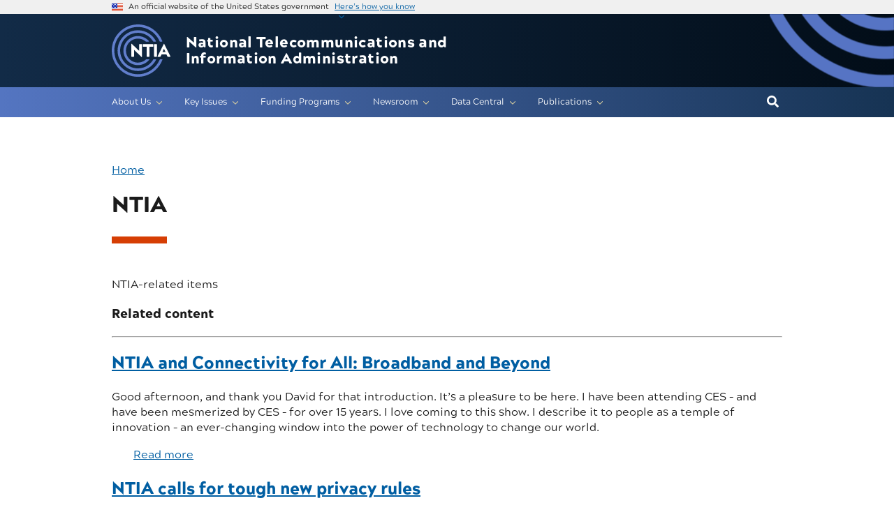

--- FILE ---
content_type: text/html; charset=UTF-8
request_url: https://www.ntia.gov/category/ntia?page=1
body_size: 12192
content:



<!DOCTYPE html>
<html lang="en" dir="ltr">
	<head>
		<meta charset="utf-8" />
<noscript><style>form.antibot * :not(.antibot-message) { display: none !important; }</style>
</noscript><script async src="https://www.googletagmanager.com/gtag/js?id=G-H50FXLW992"></script>
<script>window.dataLayer = window.dataLayer || [];function gtag(){dataLayer.push(arguments)};gtag("js", new Date());gtag("set", "developer_id.dMDhkMT", true);gtag("config", "G-H50FXLW992", {"groups":"default","linker":{"domains":["ntia.gov","ntia.doc.gov","spectrum.gov"]},"page_placeholder":"PLACEHOLDER_page_location"});gtag("config", "G-55V70TEFYT", {"groups":"default","linker":{"domains":["ntia.gov","ntia.doc.gov","spectrum.gov"]},"page_placeholder":"PLACEHOLDER_page_location"});</script>
<meta name="description" content="NTIA-related items" />
<link rel="canonical" href="https://www.ntia.gov/category/ntia" />
<meta name="Generator" content="Drupal 10 (https://www.drupal.org)" />
<meta name="MobileOptimized" content="width" />
<meta name="HandheldFriendly" content="true" />
<meta name="viewport" content="width=device-width, initial-scale=1.0" />
<link rel="icon" href="/sites/default/files/favicon_0.png" type="image/png" />
<link rel="alternate" type="application/rss+xml" title="NTIA" href="https://www.ntia.gov/taxonomy/term/58/feed" />

			<title>NTIA | National Telecommunications and Information Administration</title>
			<link rel="stylesheet" media="all" href="/sites/default/files/css/css_beyBMI1LgYVqmAkiprAOOSiAbiUX1ze5flCdrrzmKEA.css?delta=0&amp;language=en&amp;theme=ntia_uswds&amp;include=eJxFjFEKwzAMQy9k6iMVLxEjzElGlKzrTr_SFPoj3gNJwY3cNYO0JyhheqkREmrDQS2bpx8E3-6pvDS28TZfLpXSk62DW6TeuB4v6BTu7Mj6MEJmZ64vOVM-CRv1zCXXOBx_b5w7QA" />
<link rel="stylesheet" media="all" href="/sites/default/files/css/css_fYy5djl-x29jcSLcqjfXeY6FfNoxmFvHX931HOKTWXw.css?delta=1&amp;language=en&amp;theme=ntia_uswds&amp;include=eJxFjFEKwzAMQy9k6iMVLxEjzElGlKzrTr_SFPoj3gNJwY3cNYO0JyhheqkREmrDQS2bpx8E3-6pvDS28TZfLpXSk62DW6TeuB4v6BTu7Mj6MEJmZ64vOVM-CRv1zCXXOBx_b5w7QA" />

				<script src="https://use.fontawesome.com/releases/v5.13.1/js/all.js" defer crossorigin="anonymous"></script>
<script src="https://use.fontawesome.com/releases/v6.1.0/js/v4-shims.js" defer crossorigin="anonymous"></script>
        <script type="text/javascript" src="/modules/contrib/seckit/js/seckit.document_write.js"></script>
        <link type="text/css" rel="stylesheet" id="seckit-clickjacking-no-body" media="all" href="/modules/contrib/seckit/css/seckit.no_body.css" />
        <!-- stop SecKit protection -->
        <noscript>
        <link type="text/css" rel="stylesheet" id="seckit-clickjacking-noscript-tag" media="all" href="/modules/contrib/seckit/css/seckit.noscript_tag.css" />
        <div id="seckit-noscript-tag">
          Sorry, you need to enable JavaScript to visit this website.
        </div>
        </noscript></head>
				<body class="path-taxonomy">

					<a href="#main-content" class="visually-hidden focusable">
						Skip to main content
					</a>
					
					  <div class="dialog-off-canvas-main-canvas" data-off-canvas-main-canvas>
    
	<section class="usa-banner">
		<div class="usa-banner">
  <div class="usa-accordion">
    <header class="usa-banner__header">
      <div class="usa-banner__inner">
        <div class="grid-col-auto">
          <img class="usa-banner__header-flag" src="/themes/custom/ntia_uswds/assets/img/us_flag_small.png" alt="" role="presentation">
        </div>
        <div class="grid-col-fill tablet:grid-col-auto">
          <p class="usa-banner__header-text">An official website of the United States government</p>
          <p class="usa-banner__header-action" aria-hidden="true">Here’s how you know</p>
        </div>
        <button class="usa-accordion__button usa-banner__button"
          aria-expanded="false" aria-controls="gov-banner">
          <span class="usa-banner__button-text">Here’s how you know</span>
        </button>
      </div>
    </header>
    <div class="usa-banner__content usa-accordion__content" id="gov-banner">
      <div class="grid-row grid-gap-lg">
        <div class="usa-banner__guidance tablet:grid-col-6">
          <img class="usa-banner__icon usa-media-block__img" src="/themes/custom/ntia_uswds/assets/img/icon-dot-gov.svg" alt="Dot gov">
          <div class="usa-media-block__body">
            <p>
              <strong>The .gov means it’s official.</strong>
            </p>
            <p>
              Federal government websites often end in .gov or .mil. Before sharing sensitive information, make sure you’re on a federal government site.
            </p>
          </div>
        </div>
        <div class="usa-banner__guidance tablet:grid-col-6">
          <img class="usa-banner__icon usa-media-block__img" src="/themes/custom/ntia_uswds/assets/img/icon-https.svg" alt="Https">
          <div class="usa-media-block__body">
            <p>
              <strong>The site is secure.</strong>
            </p>
            <p>
              The <strong>https://</strong> ensures that you are connecting to the official website and that any information you provide is encrypted and transmitted securely.
            </p>
          </div>
        </div>
      </div>
    </div>
  </div>
</div>

	</section>

<div class="usa-overlay"></div>

<header class="usa-header usa-header--extended" id="header" role="banner">


	
	
		  <div class="region region-header usa-navbar">
    <div class="usa-logo site-logo" id="logo">

  <em class="usa-logo__text">
          <a class="logo-img" href="/" accesskey="1" title="Home" aria-label="Go to NTIA homepage">
        <img src="/themes/custom/ntia_uswds/logo.svg" alt="NTIA logo" class="logo" />
      </a>

    
          <a class="site-name" href="/" accesskey="2" title="Home" aria-label="Home">
        National Telecommunications and Information Administration
      </a>
    
  </em>

</div>
<button class="usa-menu-btn" type="button">Menu</button>

  </div>


		<nav class="usa-nav" role="navigation">
							<div class="usa-nav__inner">
				
				<button class="usa-nav__close">
					<img src="/themes/custom/ntia_uswds/assets/img/close-white.svg" alt="X mark"/>
				</button>
									<div class="usa-nav-mobile">
						  <div class="region region-mobile-only">
    <div id="block-ntia-uswds-mobilesearchgov" class="desktop:display-none block block-block-content block-block-content4457f2db-5480-4c1f-8e3a-bbc886b217d2">
  
    
      
            <div class="clearfix text-formatted field field--name-body field--type-text-with-summary field--label-hidden field__item"><form class="usasearch-search-block-form-desktop usa-form-large" style="align-items:flex-end;display:flex;height:2.5rem;" accept-charset="UTF-8" action="https://search.usa.gov/search" data-drupal-form-fields="doc_main_query_mobile" data-drupal-selector="usasearch-search-block-form-2" data-once="form-updated" id="usasearch-search-block-form--2" method="GET" role="search"><div class="js-form-item form-item js-form-type-search form-item-query js-form-item-query form-no-label" style="margin-right:0.25em;"><label class="visually-hidden" for="doc_main_query_mobile">Search</label> <input class="usagov-search-autocomplete form-search" style="height:2.5rem;margin-right:0.5em;width:100%;" aria-autocomplete="list" aria-haspopup="" autocomplete="off" data-drupal-selector="edit-query" id="doc_main_query_mobile" maxlength="128" name="query" placeholder="Search" size="60" title="Enter the terms you wish to search for." type="search" value=""></div><p><input data-drupal-selector="edit-affiliate" name="affiliate" type="hidden" value="ntia"></p><div class="form-actions js-form-wrapper form-wrapper" style="max-height:100%;" data-drupal-selector="edit-actions" id="edit-actions--2"><button class="usa-button js-form-submit form-submit" style="background-color:#005ea2;height:2.5rem;margin:0;max-height:100%;padding-left:1em;padding-right:1em;" data-drupal-selector="edit-submit" id="edit-submit--2" type="submit"><span class="desktop:display-inline">Search</span></button></div></form></div>
      
  </div>

  </div>

					</div>
				
									<div class="usa-nav-desktop">
					
											  <div class="ntia-primary-nav-wrapper">
    <div class="region region-primary-menu usa-navbar">
        
        
  
  
  
          <ul class="usa-nav__primary usa-accordion">
    
                        
                    
      
              <li class="usa-nav__primary-item">
      
              <button type="button" class="usa-accordion__button usa-nav__link " aria-expanded="false" aria-controls="extended-mega-nav-section-1">
          <span>About Us</span>
        </button>
      
                
        
  
  
  
          <div id="extended-mega-nav-section-1" class="usa-nav__submenu usa-megamenu" hidden="">

      
      <div class="grid-row grid-gap-4">
    
                        
                    
      
              <div class="desktop:grid-col-3">

                  <div class="usa-nav__submenu-item">
                        <a href="/page/about-ntia" class="link" data-drupal-link-system-path="node/2">              <span class="usa-nav__submenu-heading">About NTIA</span>
            </a>
          </div>
              
      
                
        
  
  
  
          <ul id="basic-nav-section-1" class="usa-nav__submenu-list">

          
                        
                    
      
              <li class="usa-nav__submenu-item">
      
      
              
        
                        <a href="/45-year-anniversary" class="link" data-drupal-link-system-path="node/4130">          <span>45 Years of NTIA</span>
        </a>
              
              </li>
      
                        
                    
      
              <li class="usa-nav__submenu-item">
      
      
              
        
                        <a href="/contact" class="link" data-drupal-link-system-path="node/376">          <span>Contact Us</span>
        </a>
              
              </li>
      
                        
                    
      
              <li class="usa-nav__submenu-item">
      
      
              
        
                        <a href="/page/freedom-information-act-information" class="link" data-drupal-link-system-path="node/382">          <span>Freedom Of Information Act (FOIA)</span>
        </a>
              
              </li>
      
    
          </ul>
    
  

      
              </div>
      
                        
                    
      
              <div class="desktop:grid-col-3">

                  <div class="usa-nav__submenu-item">
                        <a href="" class="link">              <span class="usa-nav__submenu-heading">Line Offices</span>
            </a>
          </div>
              
      
                
        
  
  
  
          <ul id="basic-nav-section-2" class="usa-nav__submenu-list">

          
                        
                    
      
              <li class="usa-nav__submenu-item">
      
      
              
        
                        <a href="/office/its-nation-s-spectrum-and-communications-lab" class="link" data-drupal-link-system-path="node/289">          <span>ITS: The Nation’s Spectrum and Communications Lab</span>
        </a>
              
              </li>
      
                        
                    
      
              <li class="usa-nav__submenu-item">
      
      
              
        
                        <a href="/office/office-international-affairs-oia" class="link" data-drupal-link-system-path="node/287">          <span>Office of International Affairs (OIA)</span>
        </a>
              
              </li>
      
                        
                    
      
              <li class="usa-nav__submenu-item">
      
      
              
        
                        <a href="/office/office-internet-connectivity-and-growth-oicg" class="link" data-drupal-link-system-path="node/286">          <span>Office of Internet Connectivity and Growth (OICG)</span>
        </a>
              
              </li>
      
                        
                    
      
              <li class="usa-nav__submenu-item">
      
      
              
        
                        <a href="/office/office-policy-analysis-and-development-opad" class="link" data-drupal-link-system-path="node/288">          <span>Office of Policy Analysis and Development (OPAD)</span>
        </a>
              
              </li>
      
                        
                    
      
              <li class="usa-nav__submenu-item">
      
      
              
        
                        <a href="/office/office-public-safety-communications-opsc" class="link" data-drupal-link-system-path="node/1922">          <span>Office of Public Safety Communications (OPSC)</span>
        </a>
              
              </li>
      
                        
                    
      
              <li class="usa-nav__submenu-item">
      
      
              
        
                        <a href="/office/office-spectrum-management-osm" class="link" data-drupal-link-system-path="node/285">          <span>Office of Spectrum Management (OSM)</span>
        </a>
              
              </li>
      
    
          </ul>
    
  

      
              </div>
      
                        
                    
      
              <div class="desktop:grid-col-3">

                  <div class="usa-nav__submenu-item">
                        <a href="" class="link">              <span class="usa-nav__submenu-heading">Staff Offices</span>
            </a>
          </div>
              
      
                
        
  
  
  
          <ul id="basic-nav-section-3" class="usa-nav__submenu-list">

          
                        
                    
      
              <li class="usa-nav__submenu-item">
      
      
              
        
                        <a href="/office/office-assistant-secretary-oas" class="link" data-drupal-link-system-path="node/284">          <span>Office of the Assistant Secretary (OAS)</span>
        </a>
              
              </li>
      
                        
                    
      
              <li class="usa-nav__submenu-item">
      
      
              
        
                        <a href="/office/office-chief-counsel-occ" class="link" data-drupal-link-system-path="node/292">          <span>Office of the Chief Counsel (OCC)</span>
        </a>
              
              </li>
      
                        
                    
      
              <li class="usa-nav__submenu-item">
      
      
              
        
                        <a href="/office/office-public-affairs-opa" class="link" data-drupal-link-system-path="node/290">          <span>Office of Public Affairs (OPA)</span>
        </a>
              
              </li>
      
                        
                    
      
              <li class="usa-nav__submenu-item">
      
      
              
        
                        <a href="/office/office-congressional-affairs-oca" class="link" data-drupal-link-system-path="node/291">          <span>Office of Congressional Affairs (OCA)</span>
        </a>
              
              </li>
      
                        
                    
      
              <li class="usa-nav__submenu-item">
      
      
              
        
                        <a href="/office/office-policy-coordination-and-management" class="link" data-drupal-link-system-path="node/2613">          <span>Office of Policy Coordination and Management (OPCM)</span>
        </a>
              
              </li>
      
    
          </ul>
    
  

      
              </div>
      
                        
                    
      
              <div class="desktop:grid-col-3">

                  <div class="usa-nav__submenu-item">
                        <a href="/ntia-employment-opportunities" class="link" data-drupal-link-system-path="node/3508">              <span class="usa-nav__submenu-heading">Join NTIA</span>
            </a>
          </div>
              
      
                
        
  
  
  
          <ul id="basic-nav-section-4" class="usa-nav__submenu-list">

          
                        
                    
      
              <li class="usa-nav__submenu-item">
      
      
              
        
                        <a href="/ntia-employment-opportunities" class="link" data-drupal-link-system-path="node/3508">          <span>Careers at NTIA</span>
        </a>
              
              </li>
      
                        
                    
      
              <li class="usa-nav__submenu-item">
      
      
              
        
                        <a href="https://www.usajobs.gov/Search?a=CM61" class="link">          <span>NTIA Opportunities on USAJobs.gov</span>
        </a>
              
              </li>
      
                        
                    
      
              <li class="usa-nav__submenu-item">
      
      
              
        
                        <a href="/page/ntia-internship-program" class="link" data-drupal-link-system-path="node/283">          <span>Internships</span>
        </a>
              
              </li>
      
    
          </ul>
    
  

      
              </div>
      
    
          </div>
      </div>
    
  

      
              </li>
      
                        
                    
      
              <li class="usa-nav__primary-item">
      
              <button type="button" class="usa-accordion__button usa-nav__link " aria-expanded="false" aria-controls="extended-mega-nav-section-2">
          <span>Key Issues</span>
        </button>
      
                
        
  
  
  
          <div id="extended-mega-nav-section-2" class="usa-nav__submenu usa-megamenu" hidden="">

      
      <div class="grid-row grid-gap-4">
    
                        
                    
      
              <div class="desktop:grid-col-3">

              
      
                        <div class="usa-nav__submenu-item">
        
        
                        <a href="/programs-and-initiatives/artificial-intelligence" class="link" data-drupal-link-system-path="node/10261">          <span>Artificial Intelligence</span>
        </a>
                  </div>
              
              </div>
      
                        
                    
      
              <div class="desktop:grid-col-3">

              
      
                        <div class="usa-nav__submenu-item">
        
        
                        <a href="/programs-and-initiatives/build-america-buy-america" class="link" data-drupal-link-system-path="node/10266">          <span>Build America Buy America</span>
        </a>
                  </div>
              
              </div>
      
                        
                    
      
              <div class="desktop:grid-col-3">

              
      
                        <div class="usa-nav__submenu-item">
        
        
                        <a href="/programs-and-initiatives/mission-la-2028" class="link" data-drupal-link-system-path="node/12851">          <span>Mission LA 2028</span>
        </a>
                  </div>
              
              </div>
      
                        
                    
      
              <div class="desktop:grid-col-3">

              
      
                        <div class="usa-nav__submenu-item">
        
        
                        <a href="/programs-and-initiatives/communications-supply-chain-risk-information-partnership-c-scrip" class="link" data-drupal-link-system-path="node/3750">          <span>Communications Supply Chain Risk Information Partnership (C-SCRIP)</span>
        </a>
                  </div>
              
              </div>
      
                        
                    
      
              <div class="desktop:grid-col-3">

              
      
                        <div class="usa-nav__submenu-item">
        
        
                        <a href="/programs-and-initiatives/digital-infrastructure-resilience" class="link" data-drupal-link-system-path="node/9076">          <span>Digital Infrastructure</span>
        </a>
                  </div>
              
              </div>
      
                        
                    
      
              <div class="desktop:grid-col-3">

              
      
                        <div class="usa-nav__submenu-item">
        
        
                        <a href="/programs-and-initiatives/high-speed-internet" class="link" data-drupal-link-system-path="node/10271">          <span>High-Speed Internet</span>
        </a>
                  </div>
              
              </div>
      
                        
                    
      
              <div class="desktop:grid-col-3">

              
      
                        <div class="usa-nav__submenu-item">
        
        
                        <a href="/programs-and-initiatives/internet-policy" class="link" data-drupal-link-system-path="node/10281">          <span>Internet Policy</span>
        </a>
                  </div>
              
              </div>
      
                        
                    
      
              <div class="desktop:grid-col-3">

              
      
                        <div class="usa-nav__submenu-item">
        
        
                        <a href="/programs-and-initiatives/kids-online-health-and-safety" class="link" data-drupal-link-system-path="node/10306">          <span>Kids Online Health and Safety</span>
        </a>
                  </div>
              
              </div>
      
                        
                    
      
              <div class="desktop:grid-col-3">

              
      
                        <div class="usa-nav__submenu-item">
        
        
                        <a href="/programs-and-initiatives/mobile-app-competition" class="link" data-drupal-link-system-path="node/10286">          <span>Mobile App Competition</span>
        </a>
                  </div>
              
              </div>
      
                        
                    
      
              <div class="desktop:grid-col-3">

              
      
                        <div class="usa-nav__submenu-item">
        
        
                        <a href="/programs-and-initiatives/national-spectrum-strategy" class="link" data-drupal-link-system-path="node/10291">          <span>National Spectrum Strategy</span>
        </a>
                  </div>
              
              </div>
      
                        
                    
      
              <div class="desktop:grid-col-3">

              
      
                        <div class="usa-nav__submenu-item">
        
        
                        <a href="/programs-and-initiatives/privacy" title="Main landing page for NTIA&#039;s Privacy, Equity, and Civil Rights work." class="link" data-drupal-link-system-path="node/10296">          <span>Privacy</span>
        </a>
                  </div>
              
              </div>
      
                        
                    
      
              <div class="desktop:grid-col-3">

              
      
                        <div class="usa-nav__submenu-item">
        
        
                        <a href="/programs-and-initiatives/public-safety" class="link" data-drupal-link-system-path="node/10301">          <span>Public Safety</span>
        </a>
                  </div>
              
              </div>
      
                        
                    
      
              <div class="desktop:grid-col-3">

              
      
                        <div class="usa-nav__submenu-item">
        
        
                        <a href="/programs-and-initiatives/spectrum-management" class="link" data-drupal-link-system-path="node/10311">          <span>Spectrum Management</span>
        </a>
                  </div>
              
              </div>
      
    
          </div>
      </div>
    
  

      
              </li>
      
                        
                    
      
              <li class="usa-nav__primary-item">
      
              <button type="button" class="usa-accordion__button usa-nav__link " aria-expanded="false" aria-controls="extended-mega-nav-section-3">
          <span>Funding Programs</span>
        </button>
      
                
        
  
  
  
          <div id="extended-mega-nav-section-3" class="usa-nav__submenu usa-megamenu" hidden="">

      
      <div class="grid-row grid-gap-4">
    
                        
                    
      
              <div class="desktop:grid-col-3">

                  <div class="usa-nav__submenu-item">
                        <a href="/funding-programs" title="Main landing page for funding programs administered by NTIA. " class="link" data-drupal-link-system-path="taxonomy/term/30">              <span class="usa-nav__submenu-heading">Funding Program Home</span>
            </a>
          </div>
              
      
                
        
  
  
  
          <ul id="basic-nav-section-1" class="usa-nav__submenu-list">

          
                        
                    
      
              <li class="usa-nav__submenu-item">
      
      
              
        
                        <a href="/funding-programs#past" title="Funding programs monitored by NTIA" class="link" data-drupal-link-system-path="taxonomy/term/30">          <span>Past Programs</span>
        </a>
              
              </li>
      
    
          </ul>
    
  

      
              </div>
      
                        
                    
      
              <div class="desktop:grid-col-3">

                  <div class="usa-nav__submenu-item">
                        <a href="/funding-programs/internet-all" title="Main landing page for Internet For All funding programs administered by NTIA. " class="link">              <span class="usa-nav__submenu-heading">High-Speed Internet Programs</span>
            </a>
          </div>
              
      
                
        
  
  
  
          <ul id="basic-nav-section-2" class="usa-nav__submenu-list">

          
                        
                    
      
              <li class="usa-nav__submenu-item">
      
      
              
        
                        <a href="/funding-programs/internet-all/broadband-equity-access-and-deployment-bead-program" class="link">          <span>Broadband Equity Access and Deployment (BEAD)</span>
        </a>
              
              </li>
      
                        
                    
      
              <li class="usa-nav__submenu-item">
      
      
              
        
                        <a href="/funding-programs/internet-all/broadband-infrastructure-program" class="link">          <span>Broadband Infrastructure Program</span>
        </a>
              
              </li>
      
                        
                    
      
              <li class="usa-nav__submenu-item">
      
      
              
        
                        <a href="/funding-programs/internet-all/connecting-minority-communities-pilot-program" class="link">          <span>Connecting Minority Communities Pilot Program</span>
        </a>
              
              </li>
      
                        
                    
      
              <li class="usa-nav__submenu-item">
      
      
              
        
                        <a href="/funding-programs/internet-all/enabling-middle-mile-broadband-infrastructure-program" class="link">          <span>Enabling Middle Mile Broadband Infrastructure Program</span>
        </a>
              
              </li>
      
                        
                    
      
              <li class="usa-nav__submenu-item">
      
      
              
        
                        <a href="/funding-programs/internet-all/tribal-broadband-connectivity-program" class="link" data-drupal-link-system-path="taxonomy/term/761">          <span>Tribal Broadband Connectivity Program</span>
        </a>
              
              </li>
      
                        
                    
      
              <li class="usa-nav__submenu-item">
      
      
              
        
                        <a href="/funding-programs/high-speed-internet-programs/NE-Capacity-Planning-Program" class="link" data-drupal-link-system-path="taxonomy/term/541">          <span>Native Entity Capacity &amp; Planning Grant Program</span>
        </a>
              
              </li>
      
    
          </ul>
    
  

      
              </div>
      
                        
                    
      
              <div class="desktop:grid-col-3">

                  <div class="usa-nav__submenu-item">
                        <a href="/funding-programs/public-wireless-supply-chain-innovation-fund" class="link" data-drupal-link-system-path="taxonomy/term/611">              <span class="usa-nav__submenu-heading">Public Wireless Supply Chain Innovation Fund</span>
            </a>
          </div>
              
      
                
        
  
  
  
          <ul id="basic-nav-section-3" class="usa-nav__submenu-list">

          
                        
                    
      
              <li class="usa-nav__submenu-item">
      
      
              
        
                        <a href="/funding-programs/public-wireless-supply-chain-innovation-fund/round-1-2023-research-and-development-testing-and-evaluation" title="Main landing page for Round 1 (2023) Research and Development, Testing and Evaluation of the Innovation Fund programs administered by NTIA. " class="link">          <span>Round 1 (2023) Research and Development, Testing and Evaluation</span>
        </a>
              
              </li>
      
                        
                    
      
              <li class="usa-nav__submenu-item">
      
      
              
        
                        <a href="/funding-programs/public-wireless-supply-chain-innovation-fund/round-2-2024-open-ru" title="Main landing page for Round 2 (2024) Open RU of the Innovation Fund programs administered by NTIA. " class="link">          <span>Round 2 (2024) Open RU</span>
        </a>
              
              </li>
      
                        
                    
      
              <li class="usa-nav__submenu-item">
      
      
              
        
                        <a href="/funding-programs/public-wireless-supply-chain-innovation-fund/innovation-fund-round-3-2024-industry-vertical-solutions-integration-automation-solutions" class="link" data-drupal-link-system-path="taxonomy/term/871">          <span>Round 3 (2024) Industry Vertical Solutions, Integration Automation Solutions.</span>
        </a>
              
              </li>
      
    
          </ul>
    
  

      
              </div>
      
                        
                    
      
              <div class="desktop:grid-col-3">

                  <div class="usa-nav__submenu-item">
                        <a href="/funding-programs/5g-challenge" title="Main landing page for the 5G Challenge program." class="link" data-drupal-link-system-path="taxonomy/term/861">              <span class="usa-nav__submenu-heading">5G Challenge</span>
            </a>
          </div>
              
      
                
        
  
  
  
          <ul id="basic-nav-section-4" class="usa-nav__submenu-list">

          
                        
                    
      
              <li class="usa-nav__submenu-item">
      
      
              
        
                        <a href="https://5GChallenge.NTIA.gov" class="link">          <span>Visit 5GChallenge.NTIA.gov</span>
        </a>
              
              </li>
      
    
          </ul>
    
  

      
              </div>
      
    
          </div>
      </div>
    
  

      
              </li>
      
                        
                    
      
              <li class="usa-nav__primary-item">
      
              <button type="button" class="usa-accordion__button usa-nav__link " aria-expanded="false" aria-controls="extended-mega-nav-section-4">
          <span>Newsroom</span>
        </button>
      
                
        
  
  
  
          <div id="extended-mega-nav-section-4" class="usa-nav__submenu usa-megamenu" hidden="">

      
      <div class="grid-row grid-gap-4">
    
                        
                    
      
              <div class="desktop:grid-col-3">

                  <div class="usa-nav__submenu-item">
                        <a href="/newsroom" class="link" data-drupal-link-system-path="newsroom">              <span class="usa-nav__submenu-heading">Newsroom</span>
            </a>
          </div>
              
      
                
        
  
  
  
          <ul id="basic-nav-section-1" class="usa-nav__submenu-list">

          
                        
                    
      
              <li class="usa-nav__submenu-item">
      
      
              
        
                        <a href="/newsroom?type=blogs" class="link" data-drupal-link-query="{&quot;type&quot;:&quot;blogs&quot;}" data-drupal-link-system-path="newsroom">          <span>Blog</span>
        </a>
              
              </li>
      
                        
                    
      
              <li class="usa-nav__submenu-item">
      
      
              
        
                        <a href="/future_events" title="NTIA hosted and attended events. " class="link" data-drupal-link-system-path="future_events">          <span>Events and Meetings</span>
        </a>
              
              </li>
      
                        
                    
      
              <li class="usa-nav__submenu-item">
      
      
              
        
                        <a href="/newsroom?type=press_releases" class="link" data-drupal-link-query="{&quot;type&quot;:&quot;press_releases&quot;}" data-drupal-link-system-path="newsroom">          <span>Press Releases</span>
        </a>
              
              </li>
      
                        
                    
      
              <li class="usa-nav__submenu-item">
      
      
              
        
                        <a href="/newsroom?type=speeches" class="link" data-drupal-link-query="{&quot;type&quot;:&quot;speeches&quot;}" data-drupal-link-system-path="newsroom">          <span>Speech/Testimony</span>
        </a>
              
              </li>
      
    
          </ul>
    
  

      
              </div>
      
                        
                    
      
              <div class="desktop:grid-col-3">

                  <div class="usa-nav__submenu-item">
                        <a href="/newsroom" class="link" data-drupal-link-system-path="newsroom">              <span class="usa-nav__submenu-heading">By Office</span>
            </a>
          </div>
              
      
                
        
  
  
  
          <ul id="basic-nav-section-2" class="usa-nav__submenu-list">

          
                        
                    
      
              <li class="usa-nav__submenu-item">
      
      
              
        
                        <a href="/newsroom?type=All&amp;tid=All&amp;funding_programs=All&amp;office%5B0%5D=289" class="link" data-drupal-link-query="{&quot;funding_programs&quot;:&quot;All&quot;,&quot;office&quot;:[&quot;289&quot;],&quot;tid&quot;:&quot;All&quot;,&quot;type&quot;:&quot;All&quot;}" data-drupal-link-system-path="newsroom">          <span>ITS: The Nation’s Spectrum and Communications Lab</span>
        </a>
              
              </li>
      
                        
                    
      
              <li class="usa-nav__submenu-item">
      
      
              
        
                        <a href="/newsroom?type=All&amp;tid=All&amp;funding_programs=All&amp;office%5B0%5D=287" class="link" data-drupal-link-query="{&quot;funding_programs&quot;:&quot;All&quot;,&quot;office&quot;:[&quot;287&quot;],&quot;tid&quot;:&quot;All&quot;,&quot;type&quot;:&quot;All&quot;}" data-drupal-link-system-path="newsroom">          <span>Office of International Affairs (OIA)</span>
        </a>
              
              </li>
      
                        
                    
      
              <li class="usa-nav__submenu-item">
      
      
              
        
                        <a href="/newsroom?type=All&amp;tid=All&amp;funding_programs=All&amp;office%5B0%5D=286" class="link" data-drupal-link-query="{&quot;funding_programs&quot;:&quot;All&quot;,&quot;office&quot;:[&quot;286&quot;],&quot;tid&quot;:&quot;All&quot;,&quot;type&quot;:&quot;All&quot;}" data-drupal-link-system-path="newsroom">          <span>Office of Internet Connectivity and Growth (OICG)</span>
        </a>
              
              </li>
      
                        
                    
      
              <li class="usa-nav__submenu-item">
      
      
              
        
                        <a href="/newsroom?type=All&amp;tid=All&amp;funding_programs=All&amp;office%5B0%5D=288" class="link" data-drupal-link-query="{&quot;funding_programs&quot;:&quot;All&quot;,&quot;office&quot;:[&quot;288&quot;],&quot;tid&quot;:&quot;All&quot;,&quot;type&quot;:&quot;All&quot;}" data-drupal-link-system-path="newsroom">          <span>Office of Policy Analysis and Development (OPAD)</span>
        </a>
              
              </li>
      
                        
                    
      
              <li class="usa-nav__submenu-item">
      
      
              
        
                        <a href="/newsroom?type=All&amp;tid=All&amp;funding_programs=All&amp;office%5B0%5D=1922" class="link" data-drupal-link-query="{&quot;funding_programs&quot;:&quot;All&quot;,&quot;office&quot;:[&quot;1922&quot;],&quot;tid&quot;:&quot;All&quot;,&quot;type&quot;:&quot;All&quot;}" data-drupal-link-system-path="newsroom">          <span>Office of Public Safety Communications (OPSC)</span>
        </a>
              
              </li>
      
                        
                    
      
              <li class="usa-nav__submenu-item">
      
      
              
        
                        <a href="/newsroom?type=All&amp;tid=All&amp;funding_programs=All&amp;office%5B0%5D=285" class="link" data-drupal-link-query="{&quot;funding_programs&quot;:&quot;All&quot;,&quot;office&quot;:[&quot;285&quot;],&quot;tid&quot;:&quot;All&quot;,&quot;type&quot;:&quot;All&quot;}" data-drupal-link-system-path="newsroom">          <span>Office of Spectrum Management (OSM)</span>
        </a>
              
              </li>
      
    
          </ul>
    
  

      
              </div>
      
                        
                    
      
              <div class="desktop:grid-col-3">

                  <div class="usa-nav__submenu-item">
                        <a href="/newsroom" class="link" data-drupal-link-system-path="newsroom">              <span class="usa-nav__submenu-heading">By Topic/Issue</span>
            </a>
          </div>
              
      
                
        
  
  
  
          <ul id="basic-nav-section-3" class="usa-nav__submenu-list">

          
                        
                    
      
              <li class="usa-nav__submenu-item">
      
      
              
        
                        <a href="/newsroom?type=All&amp;tid=All&amp;funding_programs=All&amp;program%5B0%5D=10261" class="link" data-drupal-link-query="{&quot;funding_programs&quot;:&quot;All&quot;,&quot;program&quot;:[&quot;10261&quot;],&quot;tid&quot;:&quot;All&quot;,&quot;type&quot;:&quot;All&quot;}" data-drupal-link-system-path="newsroom">          <span>Artificial Intelligence</span>
        </a>
              
              </li>
      
                        
                    
      
              <li class="usa-nav__submenu-item">
      
      
              
        
                        <a href="/newsroom?type=All&amp;tid=All&amp;funding_programs=All&amp;program%5B0%5D=10266" class="link" data-drupal-link-query="{&quot;funding_programs&quot;:&quot;All&quot;,&quot;program&quot;:[&quot;10266&quot;],&quot;tid&quot;:&quot;All&quot;,&quot;type&quot;:&quot;All&quot;}" data-drupal-link-system-path="newsroom">          <span>Build America Buy America</span>
        </a>
              
              </li>
      
                        
                    
      
              <li class="usa-nav__submenu-item">
      
      
              
        
                        <a href="/newsroom?type=All&amp;tid=All&amp;funding_programs=All&amp;program%5B0%5D=3750" class="link" data-drupal-link-query="{&quot;funding_programs&quot;:&quot;All&quot;,&quot;program&quot;:[&quot;3750&quot;],&quot;tid&quot;:&quot;All&quot;,&quot;type&quot;:&quot;All&quot;}" data-drupal-link-system-path="newsroom">          <span>Communications Supply Chain Risk Information Partnership (C-SCRIP)</span>
        </a>
              
              </li>
      
                        
                    
      
              <li class="usa-nav__submenu-item">
      
      
              
        
                        <a href="/newsroom?type=All&amp;tid=All&amp;funding_programs=All&amp;program%5B0%5D=9076" class="link" data-drupal-link-query="{&quot;funding_programs&quot;:&quot;All&quot;,&quot;program&quot;:[&quot;9076&quot;],&quot;tid&quot;:&quot;All&quot;,&quot;type&quot;:&quot;All&quot;}" data-drupal-link-system-path="newsroom">          <span>Digital Infrastructure Resilience</span>
        </a>
              
              </li>
      
                        
                    
      
              <li class="usa-nav__submenu-item">
      
      
              
        
                        <a href="/newsroom?type=All&amp;tid=All&amp;funding_programs=All&amp;program%5B0%5D=10271" class="link" data-drupal-link-query="{&quot;funding_programs&quot;:&quot;All&quot;,&quot;program&quot;:[&quot;10271&quot;],&quot;tid&quot;:&quot;All&quot;,&quot;type&quot;:&quot;All&quot;}" data-drupal-link-system-path="newsroom">          <span>High-Speed Internet</span>
        </a>
              
              </li>
      
                        
                    
      
              <li class="usa-nav__submenu-item">
      
      
              
        
                        <a href="/newsroom?type=All&amp;tid=All&amp;funding_programs=All&amp;program%5B0%5D=10281" class="link" data-drupal-link-query="{&quot;funding_programs&quot;:&quot;All&quot;,&quot;program&quot;:[&quot;10281&quot;],&quot;tid&quot;:&quot;All&quot;,&quot;type&quot;:&quot;All&quot;}" data-drupal-link-system-path="newsroom">          <span>Internet Policy</span>
        </a>
              
              </li>
      
                        
                    
      
              <li class="usa-nav__submenu-item">
      
      
              
        
                        <a href="/newsroom?type=All&amp;tid=All&amp;funding_programs=All&amp;program%5B0%5D=10306" class="link" data-drupal-link-query="{&quot;funding_programs&quot;:&quot;All&quot;,&quot;program&quot;:[&quot;10306&quot;],&quot;tid&quot;:&quot;All&quot;,&quot;type&quot;:&quot;All&quot;}" data-drupal-link-system-path="newsroom">          <span>Kids Online Health and Safety</span>
        </a>
              
              </li>
      
                        
                    
      
              <li class="usa-nav__submenu-item">
      
      
              
        
                        <a href="/newsroom?type=All&amp;tid=All&amp;funding_programs=All&amp;program%5B0%5D=10286" class="link" data-drupal-link-query="{&quot;funding_programs&quot;:&quot;All&quot;,&quot;program&quot;:[&quot;10286&quot;],&quot;tid&quot;:&quot;All&quot;,&quot;type&quot;:&quot;All&quot;}" data-drupal-link-system-path="newsroom">          <span>Mobile App Competition</span>
        </a>
              
              </li>
      
                        
                    
      
              <li class="usa-nav__submenu-item">
      
      
              
        
                        <a href="/newsroom?type=All&amp;tid=All&amp;funding_programs=All&amp;program%5B0%5D=10291" class="link" data-drupal-link-query="{&quot;funding_programs&quot;:&quot;All&quot;,&quot;program&quot;:[&quot;10291&quot;],&quot;tid&quot;:&quot;All&quot;,&quot;type&quot;:&quot;All&quot;}" data-drupal-link-system-path="newsroom">          <span>National Spectrum Strategy</span>
        </a>
              
              </li>
      
                        
                    
      
              <li class="usa-nav__submenu-item">
      
      
              
        
                        <a href="/newsroom?type=All&amp;tid=All&amp;funding_programs=All&amp;program%5B0%5D=10296" class="link" data-drupal-link-query="{&quot;funding_programs&quot;:&quot;All&quot;,&quot;program&quot;:[&quot;10296&quot;],&quot;tid&quot;:&quot;All&quot;,&quot;type&quot;:&quot;All&quot;}" data-drupal-link-system-path="newsroom">          <span>Privacy</span>
        </a>
              
              </li>
      
                        
                    
      
              <li class="usa-nav__submenu-item">
      
      
              
        
                        <a href="/newsroom?type=All&amp;tid=All&amp;funding_programs=All&amp;program%5B0%5D=10301" class="link" data-drupal-link-query="{&quot;funding_programs&quot;:&quot;All&quot;,&quot;program&quot;:[&quot;10301&quot;],&quot;tid&quot;:&quot;All&quot;,&quot;type&quot;:&quot;All&quot;}" data-drupal-link-system-path="newsroom">          <span>Public Safety</span>
        </a>
              
              </li>
      
                        
                    
      
              <li class="usa-nav__submenu-item">
      
      
              
        
                        <a href="/newsroom?type=All&amp;tid=All&amp;funding_programs=All&amp;program%5B0%5D=10311" class="link" data-drupal-link-query="{&quot;funding_programs&quot;:&quot;All&quot;,&quot;program&quot;:[&quot;10311&quot;],&quot;tid&quot;:&quot;All&quot;,&quot;type&quot;:&quot;All&quot;}" data-drupal-link-system-path="newsroom">          <span>Spectrum Management</span>
        </a>
              
              </li>
      
    
          </ul>
    
  

      
              </div>
      
    
          </div>
      </div>
    
  

      
              </li>
      
                        
                    
      
              <li class="usa-nav__primary-item">
      
              <button type="button" class="usa-accordion__button usa-nav__link " aria-expanded="false" aria-controls="extended-mega-nav-section-5">
          <span>Data Central</span>
        </button>
      
                
        
  
  
  
          <div id="extended-mega-nav-section-5" class="usa-nav__submenu usa-megamenu" hidden="">

      
      <div class="grid-row grid-gap-4">
    
                        
                    
      
              <div class="desktop:grid-col-3">

              
      
                        <div class="usa-nav__submenu-item">
        
        
                        <a href="/topics/data-central" class="link" data-drupal-link-system-path="node/3879">          <span>Data Central</span>
        </a>
                  </div>
              
              </div>
      
                        
                    
      
              <div class="desktop:grid-col-3">

              
      
                        <div class="usa-nav__submenu-item">
        
        
                        <a href="https://www2.ntia.gov/broadband-data?_gl=1%2A11pwjhx%2A_ga%2AMTU2Njk5ODI4Ny4xNzIzODE0NDg2%2A_ga_H50FXLW992%2AMTczMjI4OTU3OS4xMTUuMS4xNzMyMjkyMTYzLjAuMC4w%2A_ga_55V70TEFYT%2AMTczMjI4OTU3OS4xMTYuMS4xNzMyMjkyMTYzLjAuMC4w" class="link">          <span>Broadband Availability Data</span>
        </a>
                  </div>
              
              </div>
      
                        
                    
      
              <div class="desktop:grid-col-3">

              
      
                        <div class="usa-nav__submenu-item">
        
        
                        <a href="https://broadbandusa.ntia.gov/resources/data-and-mapping?_gl=1%2Ao8rhg8%2A_ga%2AMTU2Njk5ODI4Ny4xNzIzODE0NDg2%2A_ga_H50FXLW992%2AMTczMjI4OTU3OS4xMTUuMS4xNzMyMjkyMTY0LjAuMC4w%2A_ga_55V70TEFYT%2AMTczMjI4OTU3OS4xMTYuMS4xNzMyMjkyMTY0LjAuMC4w" class="link">          <span>BroadbandUSA Data and Analytics</span>
        </a>
                  </div>
              
              </div>
      
                        
                    
      
              <div class="desktop:grid-col-3">

              
      
                        <div class="usa-nav__submenu-item">
        
        
                        <a href="/other-publication/2017/federal-government-spectrum-compendium" class="link" data-drupal-link-system-path="node/2330">          <span>Federal Government Spectrum Compendium</span>
        </a>
                  </div>
              
              </div>
      
                        
                    
      
              <div class="desktop:grid-col-3">

              
      
                        <div class="usa-nav__submenu-item">
        
        
                        <a href="/data/explorer#sel=internetUser&amp;disp=map" class="link" data-drupal-link-system-path="node/2674">          <span>Internet Use Survey Data Explorer</span>
        </a>
                  </div>
              
              </div>
      
                        
                    
      
              <div class="desktop:grid-col-3">

              
      
                        <div class="usa-nav__submenu-item">
        
        
                        <a href="/programs-and-initiatives/local-estimates-internet-adoption-project-leia" class="link" data-drupal-link-system-path="node/9151">          <span>Project LEIA</span>
        </a>
                  </div>
              
              </div>
      
                        
                    
      
              <div class="desktop:grid-col-3">

              
      
                        <div class="usa-nav__submenu-item">
        
        
                        <a href="/page/data-central-research-center" class="link" data-drupal-link-system-path="node/3880">          <span>Research Center</span>
        </a>
                  </div>
              
              </div>
      
    
          </div>
      </div>
    
  

      
              </li>
      
                        
                    
      
              <li class="usa-nav__primary-item">
      
              <button type="button" class="usa-accordion__button usa-nav__link " aria-expanded="false" aria-controls="extended-mega-nav-section-6">
          <span>Publications</span>
        </button>
      
                
        
  
  
  
          <div id="extended-mega-nav-section-6" class="usa-nav__submenu usa-megamenu" hidden="">

      
      <div class="grid-row grid-gap-4">
    
                        
                    
      
              <div class="desktop:grid-col-3">

                  <div class="usa-nav__submenu-item">
                        <a href="/publications" class="link" data-drupal-link-system-path="publications">              <span class="usa-nav__submenu-heading">Reports and Publications</span>
            </a>
          </div>
              
      
                
        
  
  
  
          <ul id="basic-nav-section-1" class="usa-nav__submenu-list">

          
                        
                    
      
              <li class="usa-nav__submenu-item">
      
      
              
        
                        <a href="/publications?type=reports&amp;tid=All" class="link" data-drupal-link-query="{&quot;tid&quot;:&quot;All&quot;,&quot;type&quot;:&quot;reports&quot;}" data-drupal-link-system-path="publications">          <span>Reports</span>
        </a>
              
              </li>
      
                        
                    
      
              <li class="usa-nav__submenu-item">
      
      
              
        
                        <a href="/publications?type=notices&amp;tid=All" class="link" data-drupal-link-query="{&quot;tid&quot;:&quot;All&quot;,&quot;type&quot;:&quot;notices&quot;}" data-drupal-link-system-path="publications">          <span>Federal Register Notices</span>
        </a>
              
              </li>
      
                        
                    
      
              <li class="usa-nav__submenu-item">
      
      
              
        
                        <a href="/topics/data-central" class="link" data-drupal-link-system-path="node/3879">          <span>Digital Nation Reports</span>
        </a>
              
              </li>
      
                        
                    
      
              <li class="usa-nav__submenu-item">
      
      
              
        
                        <a href="/publications?type=filings&amp;tid=All" class="link" data-drupal-link-query="{&quot;tid&quot;:&quot;All&quot;,&quot;type&quot;:&quot;filings&quot;}" data-drupal-link-system-path="publications">          <span>FCC Filings</span>
        </a>
              
              </li>
      
                        
                    
      
              <li class="usa-nav__submenu-item">
      
      
              
        
                        <a href="/publications/redbook-manual" class="link" data-drupal-link-system-path="node/465">          <span>Redbook</span>
        </a>
              
              </li>
      
                        
                    
      
              <li class="usa-nav__submenu-item">
      
      
              
        
                        <a href="https://its.ntia.gov/publications/advanced-search.aspx" class="link">          <span>Search Institute for Telecommunication Sciences (ITS) technical publications</span>
        </a>
              
              </li>
      
                        
                    
      
              <li class="usa-nav__submenu-item">
      
      
              
        
                        <a href="/publications?type=other_publications&amp;tid=All" class="link" data-drupal-link-query="{&quot;tid&quot;:&quot;All&quot;,&quot;type&quot;:&quot;other_publications&quot;}" data-drupal-link-system-path="publications">          <span>Other Publications</span>
        </a>
              
              </li>
      
    
          </ul>
    
  

      
              </div>
      
                        
                    
      
              <div class="desktop:grid-col-3">

                  <div class="usa-nav__submenu-item">
                        <a href="/publications" class="link" data-drupal-link-system-path="publications">              <span class="usa-nav__submenu-heading">By Office</span>
            </a>
          </div>
              
      
                
        
  
  
  
          <ul id="basic-nav-section-2" class="usa-nav__submenu-list">

          
                        
                    
      
              <li class="usa-nav__submenu-item">
      
      
              
        
                        <a href="/publications?type=All&amp;tid=All&amp;funding_programs=All&amp;office%5B0%5D=289" class="link" data-drupal-link-query="{&quot;funding_programs&quot;:&quot;All&quot;,&quot;office&quot;:[&quot;289&quot;],&quot;tid&quot;:&quot;All&quot;,&quot;type&quot;:&quot;All&quot;}" data-drupal-link-system-path="publications">          <span>ITS: The Nation’s Spectrum and Communications Lab</span>
        </a>
              
              </li>
      
                        
                    
      
              <li class="usa-nav__submenu-item">
      
      
              
        
                        <a href="/publications?type=All&amp;tid=All&amp;funding_programs=All&amp;office%5B0%5D=287" class="link" data-drupal-link-query="{&quot;funding_programs&quot;:&quot;All&quot;,&quot;office&quot;:[&quot;287&quot;],&quot;tid&quot;:&quot;All&quot;,&quot;type&quot;:&quot;All&quot;}" data-drupal-link-system-path="publications">          <span>Office of International Affairs (OIA)</span>
        </a>
              
              </li>
      
                        
                    
      
              <li class="usa-nav__submenu-item">
      
      
              
        
                        <a href="/publications?type=All&amp;tid=All&amp;funding_programs=All&amp;office%5B0%5D=286" class="link" data-drupal-link-query="{&quot;funding_programs&quot;:&quot;All&quot;,&quot;office&quot;:[&quot;286&quot;],&quot;tid&quot;:&quot;All&quot;,&quot;type&quot;:&quot;All&quot;}" data-drupal-link-system-path="publications">          <span>Office of Internet Connectivity and Growth (OICG)</span>
        </a>
              
              </li>
      
                        
                    
      
              <li class="usa-nav__submenu-item">
      
      
              
        
                        <a href="/publications?type=All&amp;tid=All&amp;funding_programs=All&amp;office%5B0%5D=288" class="link" data-drupal-link-query="{&quot;funding_programs&quot;:&quot;All&quot;,&quot;office&quot;:[&quot;288&quot;],&quot;tid&quot;:&quot;All&quot;,&quot;type&quot;:&quot;All&quot;}" data-drupal-link-system-path="publications">          <span>Office of Policy Analysis and Development (OPAD)</span>
        </a>
              
              </li>
      
                        
                    
      
              <li class="usa-nav__submenu-item">
      
      
              
        
                        <a href="/publications?type=All&amp;tid=All&amp;funding_programs=All&amp;office%5B0%5D=1922" class="link" data-drupal-link-query="{&quot;funding_programs&quot;:&quot;All&quot;,&quot;office&quot;:[&quot;1922&quot;],&quot;tid&quot;:&quot;All&quot;,&quot;type&quot;:&quot;All&quot;}" data-drupal-link-system-path="publications">          <span>Office of Public Safety Communications (OPSC)</span>
        </a>
              
              </li>
      
                        
                    
      
              <li class="usa-nav__submenu-item">
      
      
              
        
                        <a href="/publications?type=All&amp;tid=All&amp;funding_programs=All&amp;office%5B0%5D=285" class="link" data-drupal-link-query="{&quot;funding_programs&quot;:&quot;All&quot;,&quot;office&quot;:[&quot;285&quot;],&quot;tid&quot;:&quot;All&quot;,&quot;type&quot;:&quot;All&quot;}" data-drupal-link-system-path="publications">          <span>Office of Spectrum Management (OSM)</span>
        </a>
              
              </li>
      
    
          </ul>
    
  

      
              </div>
      
                        
                    
      
              <div class="desktop:grid-col-3">

                  <div class="usa-nav__submenu-item">
                        <a href="/publications" class="link" data-drupal-link-system-path="publications">              <span class="usa-nav__submenu-heading">By Topic/Issue</span>
            </a>
          </div>
              
      
                
        
  
  
  
          <ul id="basic-nav-section-3" class="usa-nav__submenu-list">

          
                        
                    
      
              <li class="usa-nav__submenu-item">
      
      
              
        
                        <a href="/publications?type=All&amp;tid=All&amp;funding_programs=All&amp;program%5B0%5D=10261" class="link" data-drupal-link-query="{&quot;funding_programs&quot;:&quot;All&quot;,&quot;program&quot;:[&quot;10261&quot;],&quot;tid&quot;:&quot;All&quot;,&quot;type&quot;:&quot;All&quot;}" data-drupal-link-system-path="publications">          <span>Artificial Intelligence</span>
        </a>
              
              </li>
      
                        
                    
      
              <li class="usa-nav__submenu-item">
      
      
              
        
                        <a href="/publications?type=All&amp;tid=All&amp;funding_programs=All&amp;program%5B0%5D=10266" class="link" data-drupal-link-query="{&quot;funding_programs&quot;:&quot;All&quot;,&quot;program&quot;:[&quot;10266&quot;],&quot;tid&quot;:&quot;All&quot;,&quot;type&quot;:&quot;All&quot;}" data-drupal-link-system-path="publications">          <span>Build America Buy America</span>
        </a>
              
              </li>
      
                        
                    
      
              <li class="usa-nav__submenu-item">
      
      
              
        
                        <a href="/publications?type=All&amp;tid=All&amp;funding_programs=All&amp;program%5B0%5D=3750" class="link" data-drupal-link-query="{&quot;funding_programs&quot;:&quot;All&quot;,&quot;program&quot;:[&quot;3750&quot;],&quot;tid&quot;:&quot;All&quot;,&quot;type&quot;:&quot;All&quot;}" data-drupal-link-system-path="publications">          <span>Communications Supply Chain Risk Information Partnership (C-SCRIP)</span>
        </a>
              
              </li>
      
                        
                    
      
              <li class="usa-nav__submenu-item">
      
      
              
        
                        <a href="/publications?type=All&amp;tid=All&amp;funding_programs=All&amp;program%5B0%5D=9076" class="link" data-drupal-link-query="{&quot;funding_programs&quot;:&quot;All&quot;,&quot;program&quot;:[&quot;9076&quot;],&quot;tid&quot;:&quot;All&quot;,&quot;type&quot;:&quot;All&quot;}" data-drupal-link-system-path="publications">          <span>Digital Infrastructure Resilience</span>
        </a>
              
              </li>
      
                        
                    
      
              <li class="usa-nav__submenu-item">
      
      
              
        
                        <a href="/publications?type=All&amp;tid=All&amp;funding_programs=All&amp;program%5B0%5D=10271" class="link" data-drupal-link-query="{&quot;funding_programs&quot;:&quot;All&quot;,&quot;program&quot;:[&quot;10271&quot;],&quot;tid&quot;:&quot;All&quot;,&quot;type&quot;:&quot;All&quot;}" data-drupal-link-system-path="publications">          <span>High-Speed Internet</span>
        </a>
              
              </li>
      
                        
                    
      
              <li class="usa-nav__submenu-item">
      
      
              
        
                        <a href="/publications?type=All&amp;tid=All&amp;funding_programs=All&amp;program%5B0%5D=10281" class="link" data-drupal-link-query="{&quot;funding_programs&quot;:&quot;All&quot;,&quot;program&quot;:[&quot;10281&quot;],&quot;tid&quot;:&quot;All&quot;,&quot;type&quot;:&quot;All&quot;}" data-drupal-link-system-path="publications">          <span>Internet Policy</span>
        </a>
              
              </li>
      
                        
                    
      
              <li class="usa-nav__submenu-item">
      
      
              
        
                        <a href="/publications?type=All&amp;tid=All&amp;funding_programs=All&amp;program%5B0%5D=10306" class="link" data-drupal-link-query="{&quot;funding_programs&quot;:&quot;All&quot;,&quot;program&quot;:[&quot;10306&quot;],&quot;tid&quot;:&quot;All&quot;,&quot;type&quot;:&quot;All&quot;}" data-drupal-link-system-path="publications">          <span>Kids Online Health and Safety</span>
        </a>
              
              </li>
      
                        
                    
      
              <li class="usa-nav__submenu-item">
      
      
              
        
                        <a href="/publications?type=All&amp;tid=All&amp;funding_programs=All&amp;program%5B0%5D=10286" class="link" data-drupal-link-query="{&quot;funding_programs&quot;:&quot;All&quot;,&quot;program&quot;:[&quot;10286&quot;],&quot;tid&quot;:&quot;All&quot;,&quot;type&quot;:&quot;All&quot;}" data-drupal-link-system-path="publications">          <span>Mobile App Competition</span>
        </a>
              
              </li>
      
                        
                    
      
              <li class="usa-nav__submenu-item">
      
      
              
        
                        <a href="/publications?type=All&amp;tid=All&amp;funding_programs=All&amp;program%5B0%5D=10291" class="link" data-drupal-link-query="{&quot;funding_programs&quot;:&quot;All&quot;,&quot;program&quot;:[&quot;10291&quot;],&quot;tid&quot;:&quot;All&quot;,&quot;type&quot;:&quot;All&quot;}" data-drupal-link-system-path="publications">          <span>National Spectrum Strategy</span>
        </a>
              
              </li>
      
                        
                    
      
              <li class="usa-nav__submenu-item">
      
      
              
        
                        <a href="/publications?type=All&amp;tid=All&amp;funding_programs=All&amp;program%5B0%5D=10296" class="link" data-drupal-link-query="{&quot;funding_programs&quot;:&quot;All&quot;,&quot;program&quot;:[&quot;10296&quot;],&quot;tid&quot;:&quot;All&quot;,&quot;type&quot;:&quot;All&quot;}" data-drupal-link-system-path="publications">          <span>Privacy</span>
        </a>
              
              </li>
      
                        
                    
      
              <li class="usa-nav__submenu-item">
      
      
              
        
                        <a href="/publications?type=All&amp;tid=All&amp;funding_programs=All&amp;program%5B0%5D=10301" class="link" data-drupal-link-query="{&quot;funding_programs&quot;:&quot;All&quot;,&quot;program&quot;:[&quot;10301&quot;],&quot;tid&quot;:&quot;All&quot;,&quot;type&quot;:&quot;All&quot;}" data-drupal-link-system-path="publications">          <span>Public Safety</span>
        </a>
              
              </li>
      
                        
                    
      
              <li class="usa-nav__submenu-item">
      
      
              
        
                        <a href="/publications?type=All&amp;tid=All&amp;funding_programs=All&amp;program%5B0%5D=10311" class="link" data-drupal-link-query="{&quot;funding_programs&quot;:&quot;All&quot;,&quot;program&quot;:[&quot;10311&quot;],&quot;tid&quot;:&quot;All&quot;,&quot;type&quot;:&quot;All&quot;}" data-drupal-link-system-path="publications">          <span>Spectrum Management</span>
        </a>
              
              </li>
      
    
          </ul>
    
  

      
              </div>
      
    
          </div>
      </div>
    
  

      
              </li>
      
    
          </ul>
    
  




    </div>
    <div class="ntia-desktop-search">
      <div class="round-btn show-search-box" role="button" tabindex="0" aria-label="Open search">

          <i class="fa fa-search flip-icon" aria-label="search"></i>
      </div>
    </div>
  </div>
  <div class="clearfix hidden-search-box">
    <div id="block-searchgov" class="block block-block-content block-block-contentd0101c3b-66b3-482e-ba00-fc2c8d01387b">
  
    
      
            <div class="clearfix text-formatted field field--name-body field--type-text-with-summary field--label-hidden field__item"><form class="usasearch-search-block-form-desktop usa-form-large search-bar" accept-charset="UTF-8" action="https://search.usa.gov/search" data-drupal-form-fields="doc_main_query" data-drupal-selector="usasearch-search-block-form-2" data-once="form-updated" id="usasearch-search-block-form--2" method="GET" role="search"><p><label class="visually-hidden" for="doc_main_query">Search</label> <input class="usagov-search-autocomplete form-search" aria-autocomplete="list" autocomplete="off" data-drupal-selector="edit-query" id="doc_main_query" maxlength="128" name="query" size="30" title="Enter the terms you wish to search for." type="search" value pattern=".*\S.*" required> <button class="usa-button js-form-submit form-submit search-btn" data-drupal-selector="edit-submit" id="edit-submit--2" type="submit"><span>Search</span></button> <input data-drupal-selector="edit-affiliate" name="affiliate" type="hidden" value="ntia"></p></form></div>
      
  </div>

  </div>

					
					
										</div>
				
								</div>
					</nav>

		
</header>






<!-- data central top banner uswds_images -->
<div class="ntia-custom-hero-image-stage">
	<!--
    <div class="ntia-custom-hero-image" data-ntiahero="/themes/custom/ntia_uswds/img/data_central_hero_image_small.png"></div>-->

	</div>










<main class="main-content usa-layout-docs usa-section " role="main">
	<a id="main-content" tabindex="-1"></a>
	
	<div class="grid-container">

					<div class="grid-row">
				  <div class="region region-breadcrumb">
    <div id="block-ntia-uswds-breadcrumbs" class="block block-system block-system-breadcrumb-block">
  
    
      <h2 id="system-breadcrumb" class="visually-hidden">Breadcrumb</h2>
<ol class="add-list-reset uswds-breadcrumbs uswds-horizontal-list">
  <li>
          <a href="/">Home</a>
          </li>
</ol>

  </div>

  </div>

			</div>

			<div class="">
				  <div class="region region-highlighted">
    <div data-drupal-messages-fallback class="hidden"></div>

  </div>

			</div>

								
		<div class="grid-row grid-gap page-content-container">
			
			<div class="usa-layout-docs__main desktop:grid-col-fill">
				  <div class="region region-content">
    <div id="block-ntia-uswds-page-title" class="block block-core block-page-title-block">
  
    
      
	<div class="page-title-not-front">
		<h1>NTIA</h1>
	</div>


  </div>
<div id="block-ntia-uswds-content" class="block block-system block-system-main-block">
  
    
      <div class="views-element-container"><div class="js-view-dom-id-cd9868e8e4b54bd6833d91f7b788fe6a58c8298301cffc8c80976cd9ac29ca0b">
  
  
  

      <header>
      <div id="taxonomy-term-58" class="taxonomy-term vocabulary-vocabulary-2">
  
    
  <div class="content">
    
            <div class="clearfix text-formatted field field--name-description field--type-text-long field--label-hidden field__item"><p>NTIA-related items</p>
</div>
      
  </div>
</div>
<h3>Related content</h3>
<hr />
    </header>
  
  
  

      <div class="views-row">
<article data-history-node-id="4048" class="node node--type-speeches node--view-mode-teaser">

  
      <h2>
      <a href="/speech/testimony/2023/ntia-and-connectivity-all-broadband-and-beyond" rel="bookmark"><span class="field field--name-title field--type-string field--label-hidden">NTIA and Connectivity for All: Broadband and Beyond</span>
</a>
    </h2>
    

  
  <div class="node__content">
    
            <div class="clearfix text-formatted field field--name-body field--type-text-with-summary field--label-hidden field__item">Good afternoon, and thank you David for that introduction. It’s a pleasure to be here. I have been attending CES – and have been mesmerized by CES – for over 15 years. I love coming to this show. I describe it to people as a temple of innovation – an ever-changing window into the power of technology to change our world.</div>
        <div class="node__links">
    <ul class="links inline"><li class="node-readmore"><a href="/speech/testimony/2023/ntia-and-connectivity-all-broadband-and-beyond" rel="tag" title="NTIA and Connectivity for All: Broadband and Beyond" hreflang="en">Read more<span class="visually-hidden"> about NTIA and Connectivity for All: Broadband and Beyond</span></a></li></ul>  </div>

  </div>

</article>
</div>
    <div class="views-row">
<article data-history-node-id="3978" class="node node--type-press-releases node--view-mode-teaser">

  
      <h2>
      <a href="/press-release/2022/ntia-calls-tough-new-privacy-rules" rel="bookmark"><span class="field field--name-title field--type-string field--label-hidden">NTIA calls for tough new privacy rules</span>
</a>
    </h2>
    

  
  <div class="node__content">
    
            <div class="field field--name-field-press-release-date field--type-datetime field--label-hidden field__item">November 22, 2022</div>
      
            <div class="clearfix text-formatted field field--name-body field--type-text-with-summary field--label-hidden field__item"><p><strong>WASHINGTON – </strong>The Department of Commerce’s National Telecommunications and Information Administration (NTIA) called for new limits on the ways in which companies can collect or use personal information in comments filed with the Federal Trade Commission (FTC) on Tuesday. The FTC is seeking comment on whether it should implement new trade regulation rules on companies’ data collection and sales practices.&nbsp;</p></div>
      
  <div class="field field--name-taxonomy-vocabulary-2 field--type-entity-reference field--label-above">
    <div class="field__label">Topics</div>
          <div class="field__items">
              <div class="field__item"><a href="/category/ntia" hreflang="en">NTIA</a></div>
              </div>
      </div>

  </div>

</article>
</div>
    <div class="views-row">
<article data-history-node-id="3943" class="node node--type-press-releases node--view-mode-teaser">

  
      <h2>
      <a href="/press-release/2022/statement-assistant-secretary-davidson-election-doreen-bogdan-martin-secretary" rel="bookmark"><span class="field field--name-title field--type-string field--label-hidden">Statement of Assistant Secretary Davidson on the Election of Doreen Bogdan-Martin as Secretary General of the ITU</span>
</a>
    </h2>
    

  
  <div class="node__content">
    
            <div class="field field--name-field-press-release-date field--type-datetime field--label-hidden field__item">September 29, 2022</div>
      
            <div class="clearfix text-formatted field field--name-body field--type-text-with-summary field--label-hidden field__item"><p>In response to the election of Doreen Bogdan-Martin as Secretary General of the International Telecommunication Union (ITU) at the 2022 ITU Plenipotentiary Conference in Bucharest, Romania, the following statement can be attributed to Alan Davidson, Assistant Secretary of Commerce for Communications and Information and NTIA Administrator:</p></div>
      
  <div class="field field--name-taxonomy-vocabulary-2 field--type-entity-reference field--label-above">
    <div class="field__label">Topics</div>
          <div class="field__items">
              <div class="field__item"><a href="/category/ntia" hreflang="en">NTIA</a></div>
              </div>
      </div>

  </div>

</article>
</div>

      <nav class="pager" role="navigation" aria-labelledby="pagination-heading">
    <h4 id="pagination-heading" class="pager__heading visually-hidden">Pagination</h4>
    <ul class="pager__items js-pager__items">
              <li class="pager__item pager__item--previous">
          <a href="/category/ntia?page=0" title="Go to previous page" rel="prev">
            <span class="visually-hidden">Previous page</span>
            <span aria-hidden="true">‹‹</span>
          </a>
        </li>
                    <li class="pager__item is-active">
          Page 2        </li>
                    <li class="pager__item pager__item--next">
          <a href="/category/ntia?page=2" title="Go to next page" rel="next">
            <span class="visually-hidden">Next page</span>
            <span aria-hidden="true">››</span>
          </a>
        </li>
          </ul>
  </nav>


  
  

  
  <style>
.rss-icon {
    display: block;
    width: auto;
    text-indent: 20px;
    background: url(/core/misc/feed.svg) no-repeat;
    background-position: left;
}
</style>
<span class="rss-icon">
<a href="https://www.ntia.gov/taxonomy/term/58/feed">
  Subscribe to NTIA RSS feed
</a></span>

</div>
</div>

  </div>

  </div>

			</div>
			
					</div>
	</div>


</main>
<div class="grid-container usa-footer__return-to-top">
  <a href="#">Return to top</a>
</div>

<footer class="usa-footer usa-footer--big ntia-footer" role="contentinfo">
  <div class="grid-container">
              <div class="grid-row grid-gap">
        <div class="grid-col-fill">
            <div class="region region-footer-two">
    <div id="block-ntia-uswds-footerlogo" class="ntia-footer-logo-block block block-block-content block-block-contentb7b9c6a8-651f-4897-927b-3a162ba9e93f">
  
    
      
            <div class="clearfix text-formatted field field--name-body field--type-text-with-summary field--label-hidden field__item"><a class="footer-logo" href="https://www.ntia.gov"><img src="/themes/custom/ntia_uswds/logo.svg" alt="NTIA logo"></a></div>
      
  </div>
<nav role="navigation" aria-labelledby="block-ntia-uswds-learnmore-menu" id="block-ntia-uswds-learnmore" class="ntia-learn-more-menu-block block block-menu navigation menu--learn-more">
      
  <h2 id="block-ntia-uswds-learnmore-menu">Learn more</h2>
  

        
                <ul class="menu menu--level-1">
                    <li class="menu-item">
        <a href="/page/about-ntia" data-drupal-link-system-path="node/2">About NTIA</a>
              </li>
                <li class="menu-item">
        <a href="/newsroom" data-drupal-link-system-path="newsroom">Newsroom</a>
              </li>
                <li class="menu-item">
        <a href="/future_events" data-drupal-link-system-path="future_events">Events and Meetings</a>
              </li>
                <li class="menu-item">
        <a href="/ntia-employment-opportunities" data-drupal-link-system-path="node/3508">Join NTIA</a>
              </li>
                <li class="menu-item">
        <a href="/contact" data-drupal-link-system-path="node/376">Contact Us</a>
              </li>
        </ul>
  


  </nav>
<nav role="navigation" aria-labelledby="block-ntia-uswds-moreinformation-menu" id="block-ntia-uswds-moreinformation" class="ntia-more-info-menu-block block block-menu navigation menu--more-information">
      
  <h2 id="block-ntia-uswds-moreinformation-menu">More Information</h2>
  

        
                <ul class="menu menu--level-1">
                    <li class="menu-item">
        <a href="/page/ntia-privacy-policy" data-drupal-link-system-path="node/383">Privacy Policy</a>
              </li>
                <li class="menu-item">
        <a href="/page/freedom-information-act-information" data-drupal-link-system-path="node/382">FOIA</a>
              </li>
                <li class="menu-item">
        <a href="/page/about-ntias-web-site-accessibility-policy" data-drupal-link-system-path="node/457">Accessibility</a>
              </li>
                <li class="menu-item">
        <a href="https://www.usa.gov/">USA.gov</a>
              </li>
                <li class="menu-item">
        <a href="https://www.oig.doc.gov/Pages/Hotline.aspx#complainthotline">Report Fraud</a>
              </li>
                <li class="menu-item">
        <a href="/page/web-policies" data-drupal-link-system-path="node/1243">Web Policies</a>
              </li>
                <li class="menu-item">
        <a href="/page/information-quality-guidelines" data-drupal-link-system-path="node/460">Information Quality</a>
              </li>
        </ul>
  


  </nav>
<div id="block-ntia-uswds-ourlocations" class="ntia-our-locations-block block block-block-content block-block-content2c22682c-6259-4730-80e5-524b8005a8c9">
  
      <h2>Our Locations</h2>
    
      
            <div class="clearfix text-formatted field field--name-body field--type-text-with-summary field--label-hidden field__item"><address class="vcard"><p><span class="adr locality">Washington DC:</span><span class="adr place">National Telecommunications and Information Administration</span><span class="adr street">1401 Constitution Ave., NW</span><span class="adr state">Washington, DC 20230</span></p></address><address class="vcard"><p><span class="adr locality">Boulder, CO:</span><span class="adr place">Institute for Telecommunication Sciences</span><span class="adr street">325 Broadway,</span><span class="adr"> </span><span class="adr state">Boulder, CO 80305-3337</span></p></address></div>
      
  </div>
<div id="block-ntia-uswds-socialmediaicons" class="block-ntia-uswds-socialmediaicons block block-block-content block-block-content0a66203f-fbe0-47bd-b0c7-a1720e0d81f1">
  
      <h2>Social</h2>
    
      
            <div class="clearfix text-formatted field field--name-body field--type-text-with-summary field--label-hidden field__item"><ul><li><a class="service-links-facebook" href="https://www.facebook.com/ntiagov" id="service-links-facebook-1" rel="nofollow" aria-label="Follow NTIA on Facebook"><img src="/themes/custom/ntia_uswds/img/social-icons/fb.svg" alt width="94" height="150" role="presentation" data-picture-mapping="bartik_picture_mapping" title></a></li><li><a class="service-links-twitter" href="https://x.com/ntiagov" id="service-links-twitter-1" rel="nofollow" aria-label="Follow NTIA on X"><img src="/themes/custom/ntia_uswds/img/social-icons/tw.svg" alt width="150" height="150" role="presentation" data-picture-mapping="bartik_picture_mapping" title></a></li><li><a class="service-links-youtube" href="https://www.youtube.com/ntiagov" id="service-links-youtube-1" rel="nofollow" aria-label="Follow NTIA on YouTube"><img src="/themes/custom/ntia_uswds/img/social-icons/yt.svg" alt width="169" height="150" role="presentation" data-picture-mapping="bartik_picture_mapping" title></a></li><li><a class="service-links-rss" href="https://www.linkedin.com/company/ntia" rel="nofollow noopener noreferrer" target="_blank" aria-label="Visit NTIA on LinkedIn (opens in new window)"><img src="/themes/custom/ntia_uswds/img/social-icons/ln.svg" alt width="131" height="150" role="presentation" data-picture-mapping="bartik_picture_mapping">&nbsp;</a></li></ul></div>
      
  </div>

  </div>

        </div>
      </div>
              <div class="grid-row grid-gap">
        <div class="grid-col-fill">
            <div class="region region-footer-three">
    <div id="block-ntia-uswds-footerinfo" class="ntia-footer-contact-us block block-block-content block-block-content9f7dddcc-2a7f-4658-8e53-b0c1eb42922f">
  
    
      
            <div class="clearfix text-formatted field field--name-body field--type-text-with-summary field--label-hidden field__item"><div class="text-align-center footer-contact-us"><p>Website owner: Office of Public Affairs, please contact <a class="mailto usa-link" href="/cdn-cgi/l/email-protection#047476617777446a706d652a636b72" data-extlink=""><u><span class="__cf_email__" data-cfemail="d0a0a2b5a3a390bea4b9b1feb7bfa6">[email&#160;protected]</span> <svg class="mailto" focusable="false" role="presentation" aria-hidden="true" xmlns="http://www.w3.org/2000/svg" viewBox="0 10 70 20"><path d="M56 14H8c-1.1 0-2 0.9-2 2v32c0 1.1 0.9 2 2 2h48c1.1 0 2-0.9 2-2V16C58 14.9 57.1 14 56 14zM50.5 18L32 33.4 13.5 18H50.5zM10 46V20.3l20.7 17.3C31.1 37.8 31.5 38 32 38s0.9-0.2 1.3-0.5L54 20.3V46H10z"></path></svg></u></a>.</p><p>For questions or comments about this website, please contact <a class="mailto usa-link" href="/cdn-cgi/l/email-protection#13647671607a6776707c7e7e767d6760537d677a723d747c65" data-extlink=""><u><span class="__cf_email__" data-cfemail="afd8cacddcc6dbcaccc0c2c2cac1dbdcefc1dbc6ce81c8c0d9">[email&#160;protected]</span> <svg class="mailto" focusable="false" role="presentation" aria-hidden="true" xmlns="http://www.w3.org/2000/svg" viewBox="0 10 70 20"><path d="M56 14H8c-1.1 0-2 0.9-2 2v32c0 1.1 0.9 2 2 2h48c1.1 0 2-0.9 2-2V16C58 14.9 57.1 14 56 14zM50.5 18L32 33.4 13.5 18H50.5zM10 46V20.3l20.7 17.3C31.1 37.8 31.5 38 32 38s0.9-0.2 1.3-0.5L54 20.3V46H10z"></path></svg></u></a>.</p></div></div>
      
  </div>

  </div>

        </div>
      </div>
      </div>
</footer>

  </div>

					
					<script data-cfasync="false" src="/cdn-cgi/scripts/5c5dd728/cloudflare-static/email-decode.min.js"></script><script type="application/json" data-drupal-selector="drupal-settings-json">{"path":{"baseUrl":"\/","pathPrefix":"","currentPath":"taxonomy\/term\/58","currentPathIsAdmin":false,"isFront":false,"currentLanguage":"en","currentQuery":{"page":"1"}},"pluralDelimiter":"\u0003","suppressDeprecationErrors":true,"google_analytics":{"account":"G-H50FXLW992","trackOutbound":true,"trackMailto":true,"trackTel":true,"trackDownload":true,"trackDownloadExtensions":"7z|aac|arc|arj|asf|asx|avi|bin|csv|doc(x|m)?|dot(x|m)?|exe|flv|gif|gz|gzip|hqx|jar|jpe?g|js|mp(2|3|4|e?g)|mov(ie)?|msi|msp|pdf|phps|png|ppt(x|m)?|pot(x|m)?|pps(x|m)?|ppam|sld(x|m)?|thmx|qtm?|ra(m|r)?|sea|sit|tar|tgz|torrent|txt|wav|wma|wmv|wpd|xls(x|m|b)?|xlt(x|m)|xlam|xml|z|zip","trackColorbox":true,"trackDomainMode":2,"trackCrossDomains":["ntia.gov","ntia.doc.gov","spectrum.gov"]},"data":{"extlink":{"extTarget":true,"extTargetAppendNewWindowLabel":"(opens in a new window)","extTargetNoOverride":false,"extNofollow":false,"extTitleNoOverride":false,"extNoreferrer":true,"extFollowNoOverride":false,"extClass":"ext","extLabel":"(link is external)","extImgClass":false,"extSubdomains":true,"extExclude":".\\.gov|.\\.mil","extInclude":"","extCssExclude":"","extCssInclude":"","extCssExplicit":"","extAlert":false,"extAlertText":"This link will take you to an external web site. We are not responsible for their content.","extHideIcons":false,"mailtoClass":"mailto","telClass":"tel","mailtoLabel":"(link sends email)","telLabel":"(link is a phone number)","extUseFontAwesome":false,"extIconPlacement":"before","extPreventOrphan":false,"extFaLinkClasses":"fa fa-external-link","extFaMailtoClasses":"fa fa-envelope-o","extAdditionalLinkClasses":"","extAdditionalMailtoClasses":"","extAdditionalTelClasses":"","extFaTelClasses":"fa fa-phone","whitelistedDomains":[],"extExcludeNoreferrer":""}},"user":{"uid":0,"permissionsHash":"765ff3722ea8d40b080fb58d5301b722d32c171dac7d8dfba1efb01876da0c7b"}}</script>
<script src="/sites/default/files/js/js_to_inztPJD1lyeJ72SxAOGkWwKCepb0ITF9qnU9jf4M.js?scope=footer&amp;delta=0&amp;language=en&amp;theme=ntia_uswds&amp;include=eJx9iUEOgzAMBD8UxU-KLDBphLGrrCnt7yuRA6iHXlYzs_IObbbS3Pcna5ahaXELPgS-Cd0441X_fRmPtqXqXlUKG-sn2gT6Dcmicali0lnplMU9pI9jxzGDLiwMSCCNfu4XN6hJLA"></script>
</body>
  <script async type="text/javascript" src="https://dap.digitalgov.gov/Universal-Federated-Analytics-Min.js?agency=DOC&subagency=NTIA" id="_fed_an_ua_tag"></script>

  <link rel="stylesheet" href="https://use.fontawesome.com/releases/v5.13.1/css/all.css" integrity="sha384-xxzQGERXS00kBmZW/6qxqJPyxW3UR0BPsL4c8ILaIWXva5kFi7TxkIIaMiKtqV1Q" crossorigin="anonymous">
				</html>
